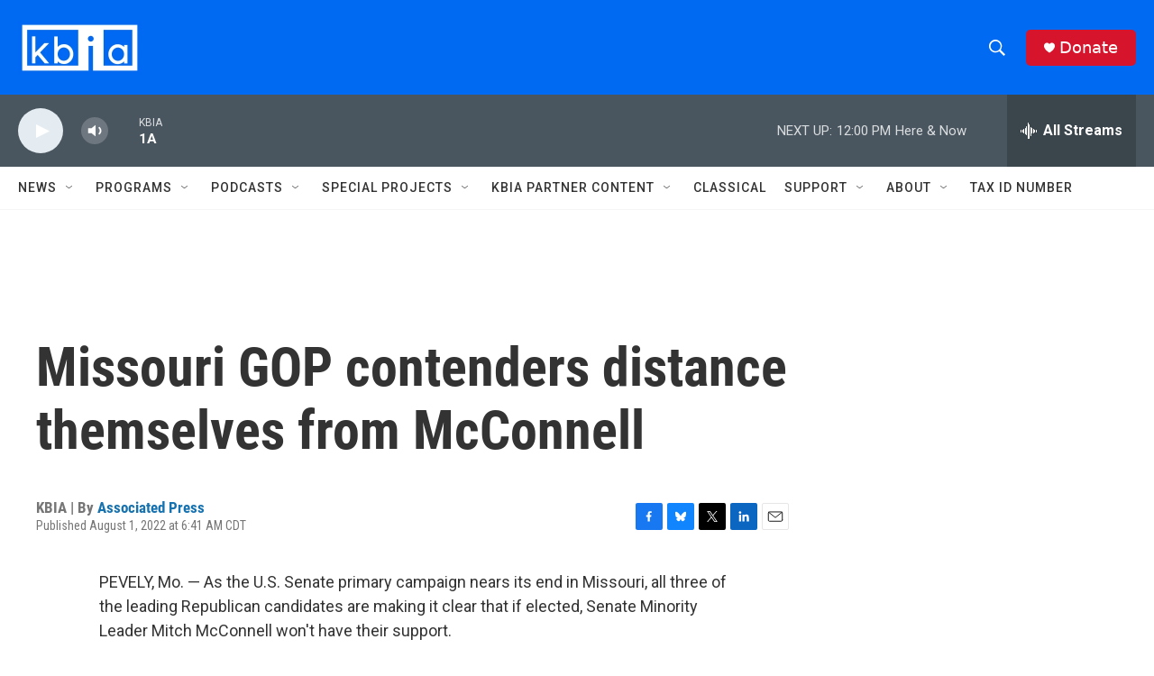

--- FILE ---
content_type: text/html; charset=utf-8
request_url: https://www.google.com/recaptcha/api2/aframe
body_size: 267
content:
<!DOCTYPE HTML><html><head><meta http-equiv="content-type" content="text/html; charset=UTF-8"></head><body><script nonce="wugWY50FtmGa7THbXgBp4g">/** Anti-fraud and anti-abuse applications only. See google.com/recaptcha */ try{var clients={'sodar':'https://pagead2.googlesyndication.com/pagead/sodar?'};window.addEventListener("message",function(a){try{if(a.source===window.parent){var b=JSON.parse(a.data);var c=clients[b['id']];if(c){var d=document.createElement('img');d.src=c+b['params']+'&rc='+(localStorage.getItem("rc::a")?sessionStorage.getItem("rc::b"):"");window.document.body.appendChild(d);sessionStorage.setItem("rc::e",parseInt(sessionStorage.getItem("rc::e")||0)+1);localStorage.setItem("rc::h",'1769104706601');}}}catch(b){}});window.parent.postMessage("_grecaptcha_ready", "*");}catch(b){}</script></body></html>